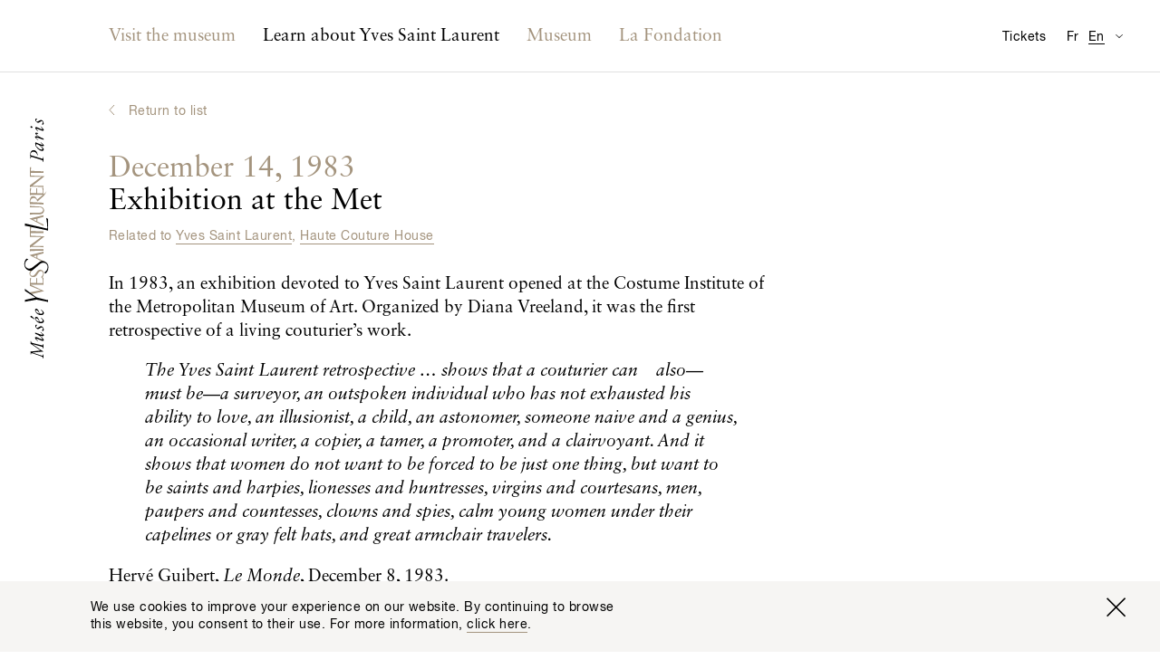

--- FILE ---
content_type: text/html; charset=utf-8
request_url: https://museeyslparis.com/en/biography/exposition-au-met?theme=theater_and_haute-couture-house_and_fashion
body_size: 8823
content:

<!DOCTYPE html>
<html xmlns="http://www.w3.org/1999/xhtml" lang="en" class="">

    
        <head>
            <link rel="stylesheet" href="https://museeyslparis.com/_assets/dist/css/main.min.css?v=4">
            <link rel="home" href="https://museeyslparis.com/en/">
                                                                                                <link rel="alternate" href="https://museeyslparis.com/biographie/exposition-au-met" hreflang="fr">
                                                                                                <link rel="alternate" href="https://museeyslparis.com/en/biography/exposition-au-met" hreflang="en">
            
            <meta charset="utf-8">
            <meta http-equiv="x-ua-compatible" content="ie=edge">
            <meta name="viewport" content="width=device-width, initial-scale=1">
            <meta name="mobile-web-app-capable" content="yes">
            <meta name="google-site-verification" content="J7A-4FFIOYPdZDVNWmnmzG054f9-IuNvi61wH4Of4fo" />
            <link rel="shortcut icon" type="image/x-icon" href="/favicon.ico">

                                                
                                        
                                        
                                        
            
	<!-- This site is optimized with the Sprout SEO plugin - https://sprout.barrelstrengthdesign.com/craft-plugins/seo -->
	<title>Exhibition at the Met - Musée Yves Saint Laurent Paris</title>
	<meta name="description" content="In 1983, an exhibition devoted to Yves Saint Laurent opened at the Costume Institute of the Metropolitan Museum of Art. Organized by Diana Vreeland, it was the ">
	<meta name="keywords" content="ysl,yves saint laurent,paris,mode,fashion,couture,musée,museum">
	<link rel="canonical" href="https://museeyslparis.com/en/biography/exposition-au-met">
	<meta property="og:type" content="website">
	<meta property="og:site_name" content="Musée Yves Saint Laurent Paris">
	<meta property="og:url" content="https://museeyslparis.com/en/biography/exposition-au-met">
	<meta property="og:title" content="Exhibition at the Met">
	<meta property="og:description" content="In 1983, an exhibition devoted to Yves Saint Laurent opened at the Costume Institute of the Metropolitan Museum of Art. Organized by Diana Vreeland, it was the ">
	<meta property="og:image" content="https://s3-eu-west-1.amazonaws.com/musee-ysl-paris/covers/_seoFacebook/DP1983-002-6EX35-2.jpg">
	<meta property="og:image:width" content="1200">
	<meta property="og:image:height" content="639">
	<meta property="og:locale" content="en">
	<meta name="twitter:card" content="summary">
	<meta name="twitter:site" content="@museeyslparis">
	<meta name="twitter:creator" content="@museeyslparis">
	<meta name="twitter:url" content="https://museeyslparis.com/en/biography/exposition-au-met">
	<meta name="twitter:title" content="Exhibition at the Met">
	<meta name="twitter:description" content="In 1983, an exhibition devoted to Yves Saint Laurent opened at the Costume Institute of the Metropolitan Museum of Art. Organized by Diana Vreeland, it was the ">
	<meta name="twitter:image" content="https://s3-eu-west-1.amazonaws.com/musee-ysl-paris/covers/_seo/DP1983-002-6EX35-2.jpg">
	<meta name="google-site-verification" property="google-site-verification" content="eOwLm09XZOwG6Mp2i9vjBUEE0kVzbUkVgeCswdqs9II">
		
<script type="application/ld+json">
{
    "@context": "http://schema.org/",
    "@type": "NGO",
    "name": "Mus\u00e9e Yves Saint Laurent Paris",
    "alternateName": "Mus\u00e9e YSL Paris",
    "description": "Le Mus\u00e9e Yves Saint Laurent Paris expose l\u2019\u0153uvre du couturier, \u00e0 travers un parcours r\u00e9trospectif et des expositions temporaires th\u00e9matiques.",
    "url": "https://museeyslparis.com/",
    "telephone": "+33 (0)1 44 31 64 00 ",
    "email": "&#109;&#97;&#105;&#108;&#116;&#111;&#58;&#99;&#111;&#110;&#116;&#97;&#99;&#116;&#64;&#109;&#117;&#115;&#101;&#101;&#121;&#115;&#108;&#112;&#97;&#114;&#105;&#115;&#46;&#99;&#111;&#109;",
    "image": {
        "@type": "ImageObject",
        "url": "https://s3-eu-west-1.amazonaws.com/musee-ysl-paris/covers/_seoFacebook/DP1983-002-6EX35-2.jpg",
        "height": 754,
        "width": 997
    },
    "contactPoint": [
        {
            "@type": "ContactPoint",
            "contactType": "reservations",
            "telephone": "+33 (0)1 44 31 64 00 "
        }
    ],
    "address": {
        "@type": "PostalAddress",
        "addressCountry": "FR",
        "addressLocality": "Paris",
        "postalCode": "75116",
        "streetAddress": "5 avenue Marceau "
    },
    "foundingDate": "2002-12-05T01:00:00+01:00",
    "sameAs": [
        "https://www.facebook.com/museeyslparis/",
        "https://twitter.com/museeyslparis",
        "https://www.instagram.com/museeyslparis/",
        "https://www.youtube.com/user/FondationPBYSL"
    ]
}
</script>
			
<script type="application/ld+json">
{
    "@context": "http://schema.org/",
    "@type": "Website",
    "name": "Mus\u00e9e Yves Saint Laurent Paris",
    "alternateName": "Mus\u00e9e YSL Paris",
    "description": "Le Mus\u00e9e Yves Saint Laurent Paris expose l\u2019\u0153uvre du couturier, \u00e0 travers un parcours r\u00e9trospectif et des expositions temporaires th\u00e9matiques.",
    "keywords": "ysl,yves saint laurent,paris,mode,fashion,couture,mus\u00e9e,museum",
    "url": "https://museeyslparis.com/",
    "image": {
        "@type": "ImageObject",
        "url": "https://s3-eu-west-1.amazonaws.com/musee-ysl-paris/covers/_seoFacebook/DP1983-002-6EX35-2.jpg",
        "height": 754,
        "width": 997
    },
    "author": {
        "@type": "NGO",
        "name": "Mus\u00e9e Yves Saint Laurent Paris",
        "alternateName": "Mus\u00e9e YSL Paris",
        "description": "Le Mus\u00e9e Yves Saint Laurent Paris expose l\u2019\u0153uvre du couturier, \u00e0 travers un parcours r\u00e9trospectif et des expositions temporaires th\u00e9matiques.",
        "url": "https://museeyslparis.com/",
        "telephone": "+33 (0)1 44 31 64 00 ",
        "email": "&#109;&#97;&#105;&#108;&#116;&#111;&#58;&#99;&#111;&#110;&#116;&#97;&#99;&#116;&#64;&#109;&#117;&#115;&#101;&#101;&#121;&#115;&#108;&#112;&#97;&#114;&#105;&#115;&#46;&#99;&#111;&#109;",
        "image": {
            "@type": "ImageObject",
            "url": "https://s3-eu-west-1.amazonaws.com/musee-ysl-paris/covers/_seoFacebook/DP1983-002-6EX35-2.jpg",
            "height": 754,
            "width": 997
        },
        "contactPoint": [
            {
                "@type": "ContactPoint",
                "contactType": "reservations",
                "telephone": "+33 (0)1 44 31 64 00 "
            }
        ],
        "address": {
            "@type": "PostalAddress",
            "addressCountry": "FR",
            "addressLocality": "Paris",
            "postalCode": "75116",
            "streetAddress": "5 avenue Marceau "
        },
        "foundingDate": "2002-12-05T01:00:00+01:00",
        "sameAs": [
            "https://www.facebook.com/museeyslparis/",
            "https://twitter.com/museeyslparis",
            "https://www.instagram.com/museeyslparis/",
            "https://www.youtube.com/user/FondationPBYSL"
        ]
    },
    "copyrightHolder": {
        "@type": "NGO",
        "name": "Mus\u00e9e Yves Saint Laurent Paris",
        "alternateName": "Mus\u00e9e YSL Paris",
        "description": "Le Mus\u00e9e Yves Saint Laurent Paris expose l\u2019\u0153uvre du couturier, \u00e0 travers un parcours r\u00e9trospectif et des expositions temporaires th\u00e9matiques.",
        "url": "https://museeyslparis.com/",
        "telephone": "+33 (0)1 44 31 64 00 ",
        "email": "&#109;&#97;&#105;&#108;&#116;&#111;&#58;&#99;&#111;&#110;&#116;&#97;&#99;&#116;&#64;&#109;&#117;&#115;&#101;&#101;&#121;&#115;&#108;&#112;&#97;&#114;&#105;&#115;&#46;&#99;&#111;&#109;",
        "image": {
            "@type": "ImageObject",
            "url": "https://s3-eu-west-1.amazonaws.com/musee-ysl-paris/covers/_seoFacebook/DP1983-002-6EX35-2.jpg",
            "height": 754,
            "width": 997
        },
        "contactPoint": [
            {
                "@type": "ContactPoint",
                "contactType": "reservations",
                "telephone": "+33 (0)1 44 31 64 00 "
            }
        ],
        "address": {
            "@type": "PostalAddress",
            "addressCountry": "FR",
            "addressLocality": "Paris",
            "postalCode": "75116",
            "streetAddress": "5 avenue Marceau "
        },
        "foundingDate": "2002-12-05T01:00:00+01:00",
        "sameAs": [
            "https://www.facebook.com/museeyslparis/",
            "https://twitter.com/museeyslparis",
            "https://www.instagram.com/museeyslparis/",
            "https://www.youtube.com/user/FondationPBYSL"
        ]
    },
    "creator": {
        "@type": "NGO",
        "name": "Mus\u00e9e Yves Saint Laurent Paris",
        "alternateName": "Mus\u00e9e YSL Paris",
        "description": "Le Mus\u00e9e Yves Saint Laurent Paris expose l\u2019\u0153uvre du couturier, \u00e0 travers un parcours r\u00e9trospectif et des expositions temporaires th\u00e9matiques.",
        "url": "https://museeyslparis.com/",
        "telephone": "+33 (0)1 44 31 64 00 ",
        "email": "&#109;&#97;&#105;&#108;&#116;&#111;&#58;&#99;&#111;&#110;&#116;&#97;&#99;&#116;&#64;&#109;&#117;&#115;&#101;&#101;&#121;&#115;&#108;&#112;&#97;&#114;&#105;&#115;&#46;&#99;&#111;&#109;",
        "image": {
            "@type": "ImageObject",
            "url": "https://s3-eu-west-1.amazonaws.com/musee-ysl-paris/covers/_seoFacebook/DP1983-002-6EX35-2.jpg",
            "height": 754,
            "width": 997
        },
        "contactPoint": [
            {
                "@type": "ContactPoint",
                "contactType": "reservations",
                "telephone": "+33 (0)1 44 31 64 00 "
            }
        ],
        "address": {
            "@type": "PostalAddress",
            "addressCountry": "FR",
            "addressLocality": "Paris",
            "postalCode": "75116",
            "streetAddress": "5 avenue Marceau "
        },
        "foundingDate": "2002-12-05T01:00:00+01:00",
        "sameAs": [
            "https://www.facebook.com/museeyslparis/",
            "https://twitter.com/museeyslparis",
            "https://www.instagram.com/museeyslparis/",
            "https://www.youtube.com/user/FondationPBYSL"
        ]
    },
    "sameAs": [
        "https://www.facebook.com/museeyslparis/",
        "https://twitter.com/museeyslparis",
        "https://www.instagram.com/museeyslparis/",
        "https://www.youtube.com/user/FondationPBYSL"
    ]
}
</script>
			
<script type="application/ld+json">
{
    "@context": "http://schema.org/",
    "@type": "Place",
    "name": "Mus\u00e9e Yves Saint Laurent Paris",
    "alternateName": "Mus\u00e9e YSL Paris",
    "description": "Le Mus\u00e9e Yves Saint Laurent Paris expose l\u2019\u0153uvre du couturier, \u00e0 travers un parcours r\u00e9trospectif et des expositions temporaires th\u00e9matiques.",
    "url": "https://museeyslparis.com/",
    "image": {
        "@type": "ImageObject",
        "url": "https://s3-eu-west-1.amazonaws.com/musee-ysl-paris/covers/_seoFacebook/DP1983-002-6EX35-2.jpg",
        "height": 754,
        "width": 997
    },
    "telephone": "+33 (0)1 44 31 64 00 ",
    "address": {
        "@type": "PostalAddress",
        "addressCountry": "FR",
        "addressLocality": "Paris",
        "postalCode": "75116",
        "streetAddress": "5 avenue Marceau "
    },
    "geo": {
        "@type": "GeoCoordinates",
        "latitude": "48.865602",
        "longitude": "2.2992643"
    },
    "sameAs": [
        "https://www.facebook.com/museeyslparis/",
        "https://twitter.com/museeyslparis",
        "https://www.instagram.com/museeyslparis/",
        "https://www.youtube.com/user/FondationPBYSL"
    ]
}
</script>
	
                                    <meta name="theme-color" content="#ffffff">

            <script async>document.getElementsByTagName('html')[0].className += ' js';</script>
            <script src="https://code.jquery.com/jquery-3.2.1.min.js" integrity="sha256-hwg4gsxgFZhOsEEamdOYGBf13FyQuiTwlAQgxVSNgt4=" crossorigin="anonymous"></script>
            <script defer>window.jQuery || document.write('<script src="https://museeyslparis.com/_assets/dist/js/lib/jquery-3.2.1.min.js"><\/script>')</script>
            <script defer src="https://museeyslparis.com/_assets/dist/js/lib/polyfill.min.js"></script>
            <script defer src="https://museeyslparis.com/_assets/dist/js/lib/picturefill.js"></script>
            <script src="https://cdnjs.cloudflare.com/ajax/libs/fetch/2.0.3/fetch.min.js"></script>
            <script defer src="https://museeyslparis.com/_assets/dist/js/lib/svg4everybody.js"></script>
            <script defer src="https://museeyslparis.com/_assets/dist/js/main.min.js?v=4"></script>
            <!-- Google Tag Manager -->
            <script>(function(w,d,s,l,i){w[l]=w[l]||[];w[l].push({'gtm.start':
            new Date().getTime(),event:'gtm.js'});var f=d.getElementsByTagName(s)[0],
            j=d.createElement(s),dl=l!='dataLayer'?'&l='+l:'';j.async=true;j.src=
            'https://www.googletagmanager.com/gtm.js?id='+i+dl;f.parentNode.insertBefore(j,f);
            })(window,document,'script','dataLayer','GTM-KVBB788');</script>
            <!-- End Google Tag Manager -->
            <script>
                window.ga=function(){ga.q.push(arguments)};ga.q=[];ga.l=+new Date;
                ga('create','UA-106412230-1','auto');ga('send','pageview')
            </script>
            <script>
                !function(f,b,e,v,n,t,s)
                {if(f.fbq)return;n=f.fbq=function(){n.callMethod?
                n.callMethod.apply(n,arguments):n.queue.push(arguments)};
                if(!f._fbq)f._fbq=n;n.push=n;n.loaded=!0;n.version='2.0';
                n.queue=[];t=b.createElement(e);t.async=!0;
                t.src=v;s=b.getElementsByTagName(e)[0];
                s.parentNode.insertBefore(t,s)}(window,document,'script',
                'https://connect.facebook.net/en_US/fbevents.js');
                fbq('init', '139280023339570');
                fbq('track', 'PageView');
            </script>
            <noscript>
                <img height="1" width="1" src="https://www.facebook.com/tr?id=139280023339570&ev=PageView&noscript=1"/>
            </noscript>
            <script async defer src="https://www.google-analytics.com/analytics.js"></script>
        </head>

        <body class="">

                                                
                        
            <!-- Google Tag Manager (noscript) -->
            <noscript><iframe src="https://www.googletagmanager.com/ns.html?id=GTM-KVBB788"
            height="0" width="0" style="display:none;visibility:hidden"></iframe></noscript>
            <!-- End Google Tag Manager (noscript) -->

            <a href="#main" class="o-btn o-btn--skip">Accéder au contenu principal</a>

                            <div class="c-top-bar" id="js-top-bar">
                    <div class="l-container" id="js-top-bar__container">
                        <a class="c-top-bar__logo-link" href="https://museeyslparis.com/en/">
                            <svg class="o-site-logo c-top-bar__logo" role="img" title="Musée Yves Saint Laurent Paris logo">
                                <use xmlns:xlink="http://www.w3.org/1999/xlink" xlink:href="/_assets/dist/img/sprite.svg#logo-musee-yves-saint-laurent-paris"/>
                            </svg>
                        </a>
                    </div>
                </div>
            
                            <header class="c-site-header" role="banner" id="js-site-header" data-toggle-label="Switch Navigation Display">
    <div class="l-container">

        <nav class="o-lang-switcher c-site-header__lang-switcher">
            <h2 class="u-screenreader-only">Available translation for this page</h2>
            <ul class="o-lang-switcher__list">
                                                                                                                                            <li class="o-lang-switcher__item js-lang-switcher__item">
                        <a class="o-lang-switcher__link js-lang-switcher__link" href="https://museeyslparis.com/biographie/exposition-au-met" hreflang="fr" lang="fr"><abbr title="Français">Fr</abbr></a>
                    </li>
                                                                                                                                            <li class="o-lang-switcher__item is-set js-lang-switcher__item">
                        <a class="o-lang-switcher__link js-lang-switcher__link" href="https://museeyslparis.com/en/biography/exposition-au-met" hreflang="en" lang="en"><abbr title="English">En</abbr></a>
                    </li>
                           </ul>
        </nav>

                        
                
        
        <nav class="c-nav is-not-homepage" id="js-nav">
            <h2 class="u-screenreader-only">Main navigation</h2>
            <ol class="o-list o-list--no-indent c-nav__list" id="js-nav__list">
                                    <li class="c-nav__entry-group js-nav__entry-group ">
                        <section>
                            <a class="c-nav__entry-group-link   js-nav__entry-group-link" href="">
                                                                    <h2 class="c-nav__group-label c-nav__group-label--full">Visit the museum</h2>
                                    <span class="c-nav__group-label c-nav__group-label--short">Visit us</span>
                                                            </a>
                            <div class="c-nav__panel c-nav__panel--w-content js-nav__panel ">
                                <div class="c-nav__panel-wrapper">
                                    <ul class="o-list o-list--no-indent c-nav__sub-list">
                                                                                                                                                                                                                                    <li class="c-nav__sub-entry js-nav__sub-entry" data-nav-item-section-handle="programPage" data-section-handle="biographies">
                                                    <a class="c-nav__sub-entry-link  js-nav__sub-entry-link" href="https://museeyslparis.com/en/program" ><span>What&#039;s on?</span></a>
                                                </li>
                                                                                                                                                                                                                                                                                                </ul>

                                                                            
                                        <aside class="c-nav__featured-content">
                                                


    <div class="c-nav-feature">
                    <div class="c-nav-feature__img">
                    
 


        
                
                    
                                
        
                    
                
        
            
        
                                                        
            
                            
                                        
                    
                    
                
                                                                                                            


    
        
            
                                <noscript>
                                            <img class="o-image
                            "
                            src="https://s3-eu-west-1.amazonaws.com/musee-ysl-paris/images/_ratio3x2_crop_1/myslp.jpg"
                            alt="">
                                    </noscript>

                                    <img class="o-image--landscape js-lazyload-max-width o-image lazyload js-animated-lazyload" data-width="300" data-height="200" data-src="https://s3-eu-west-1.amazonaws.com/musee-ysl-paris/images/_ratio3x2_crop_1/myslp.jpg" data-srcset="https://s3-eu-west-1.amazonaws.com/musee-ysl-paris/images/_ratio3x2_crop_2/myslp.jpg 600w, https://s3-eu-west-1.amazonaws.com/musee-ysl-paris/images/_ratio3x2_crop_1/myslp.jpg 300w" data-sizes="auto" data-aspectratio="300/200" data-max-width="300" class="o-image--landscape js-lazyload-max-width o-image lazyload js-animated-lazyload"  />
                
            
            
                
                
            
        
    

            </div>

            <div class="c-nav-feature__text">
                <h3 class="c-nav-feature__title o-title o-title--body c-nav-feature__title--body">
                                                                                                                                                                    
                                                
                                                                The museum is closed today.
                </h3>
                <div class="c-nav-feature__body ">
                    <span><address>5, avenue Marceau<br>75116 Paris, France</address><a class="u-link--arrowed u-mt-tiny" href="https://www.google.fr/maps/place/5+Avenue+Marceau,+75116+Paris/@48.865602,2.2970756,17z/data=!3m1!4b1!4m5!3m4!1s0x47e66fe791508c1b:0xf59fb1cbe8a0bb5a!8m2!3d48.865602!4d2.2992643" target="_blank" rel="noopener">Plan my journey</a></span>
                </div>
            </div>
            </div>

                                        </aside>
                                    
                                </div>
                            </div>
                        </section>
                    </li>
                                    <li class="c-nav__entry-group js-nav__entry-group ">
                        <section>
                            <a class="c-nav__entry-group-link c-nav__entry-group-link--active  js-nav__entry-group-link" href="https://museeyslparis.com/en/biography">
                                                                    <h2 class="c-nav__group-label c-nav__group-label--full">Learn about Yves Saint Laurent</h2>
                                    <span class="c-nav__group-label c-nav__group-label--short">Learn about Yves Saint Laurent</span>
                                                            </a>
                            <div class="c-nav__panel  js-nav__panel ">
                                <div class="c-nav__panel-wrapper">
                                    <ul class="o-list o-list--no-indent c-nav__sub-list">
                                                                                                                                                                                                                                    <li class="c-nav__sub-entry js-nav__sub-entry" data-nav-item-section-handle="biographyPage" data-section-handle="biographies">
                                                    <a class="c-nav__sub-entry-link c-nav__sub-entry-link--active js-nav__sub-entry-link" href="https://museeyslparis.com/en/biography" ><span>Interactive Biographies</span></a>
                                                </li>
                                                                                                                                                                                                                                                                                <li class="c-nav__sub-entry js-nav__sub-entry" data-nav-item-section-handle="storiesPage" data-section-handle="biographies">
                                                    <a class="c-nav__sub-entry-link  js-nav__sub-entry-link" href="https://museeyslparis.com/en/stories" ><span>Chronicles</span></a>
                                                </li>
                                                                                                                                                                                                                                                                                <li class="c-nav__sub-entry js-nav__sub-entry" data-nav-item-section-handle="" data-section-handle="biographies">
                                                    <a class="c-nav__sub-entry-link  js-nav__sub-entry-link" href="http://collection.museeyslparis.com/ws/collection" ><span>Online Collection</span></a>
                                                </li>
                                                                                                                        </ul>

                                    
                                </div>
                            </div>
                        </section>
                    </li>
                                    <li class="c-nav__entry-group js-nav__entry-group c-nav__entry-group--low-priority js-nav__entry-group--low-priority">
                        <section>
                            <a class="c-nav__entry-group-link  c-nav__entry-group-link--low-priority js-nav__entry-group-link--low-priority js-nav__entry-group-link" href="https://museeyslparis.com/en/museum">
                                                                    <h2 class="c-nav__group-label">Museum</h2>
                                                            </a>
                            <div class="c-nav__panel c-nav__panel--w-content js-nav__panel c-nav__panel--low-priority">
                                <div class="c-nav__panel-wrapper">
                                    <ul class="o-list o-list--no-indent c-nav__sub-list">
                                                                                                                                                                                                                                    <li class="c-nav__sub-entry js-nav__sub-entry" data-nav-item-section-handle="museumPage" data-section-handle="biographies">
                                                    <a class="c-nav__sub-entry-link  js-nav__sub-entry-link" href="https://museeyslparis.com/en/museum" ><span>Musée Yves Saint Laurent Paris</span></a>
                                                </li>
                                                                                                                                                                                                                                                                                <li class="c-nav__sub-entry js-nav__sub-entry" data-nav-item-section-handle="internationalExhibitionsPage" data-section-handle="biographies">
                                                    <a class="c-nav__sub-entry-link  js-nav__sub-entry-link" href="https://museeyslparis.com/en/international-exhibitions" ><span>External Exhibitions</span></a>
                                                </li>
                                                                                                                                                                                                                                                                                                                                                                    <li class="c-nav__sub-entry js-nav__sub-entry" data-nav-item-section-handle="rentASpacePage" data-section-handle="biographies">
                                                    <a class="c-nav__sub-entry-link  js-nav__sub-entry-link" href="https://museeyslparis.com/en/rent-a-space" ><span>Venue Rental</span></a>
                                                </li>
                                                                                                                        </ul>

                                                                            
                                        <aside class="c-nav__featured-content">
                                                


    <div class="c-nav-feature">
                    <div class="c-nav-feature__img">
                    
 


        
                
                    
                                
        
                    
                
        
            
        
                                                        
            
                            
                                        
                    
                    
                
                                                                                                            


    
        
            
                                <noscript>
                                            <img class="o-image
                            "
                            src="https://s3-eu-west-1.amazonaws.com/musee-ysl-paris/images/_ratio3x2_crop_1/museeyslmarrakech.jpg"
                            alt="">
                                    </noscript>

                                    <img class="o-image--landscape js-lazyload-max-width o-image lazyload js-animated-lazyload" data-width="300" data-height="200" data-src="https://s3-eu-west-1.amazonaws.com/musee-ysl-paris/images/_ratio3x2_crop_1/museeyslmarrakech.jpg" data-srcset="https://s3-eu-west-1.amazonaws.com/musee-ysl-paris/images/_ratio3x2_crop_2/museeyslmarrakech.jpg 600w, https://s3-eu-west-1.amazonaws.com/musee-ysl-paris/images/_ratio3x2_crop_1/museeyslmarrakech.jpg 300w" data-sizes="auto" data-aspectratio="300/200" data-max-width="300" class="o-image--landscape js-lazyload-max-width o-image lazyload js-animated-lazyload"  />
                
            
            
                
                
            
        
    

            </div>

            <div class="c-nav-feature__text">
                <h3 class="c-nav-feature__title o-title o-title--label u-text-primary c-nav-feature__title--underline">
                                        Musée Yves Saint Laurent Marrakech
                </h3>
                <div class="c-nav-feature__body o-title u-mt-small c-nav-feature__body--title">
                    <span>Discover the other museum devoted to Yves Saint Laurent in the city he loved so dearly.<a class="u-link--arrowed u-mt-small" href="http://www.museeyslmarrakech.com/en/" target="_blank" rel="noopener">Visit the website</a></span>
                </div>
            </div>
            </div>

                                        </aside>
                                    
                                </div>
                            </div>
                        </section>
                    </li>
                                    <li class="c-nav__entry-group js-nav__entry-group c-nav__entry-group--low-priority js-nav__entry-group--low-priority">
                        <section>
                            <a class="c-nav__entry-group-link  c-nav__entry-group-link--low-priority js-nav__entry-group-link--low-priority js-nav__entry-group-link" href="https://museeyslparis.com/en/foundation">
                                                                    <h2 class="c-nav__group-label">La Fondation</h2>
                                                            </a>
                            <div class="c-nav__panel  js-nav__panel c-nav__panel--low-priority">
                                <div class="c-nav__panel-wrapper">
                                    <ul class="o-list o-list--no-indent c-nav__sub-list">
                                                                                                                                                                                                                                    <li class="c-nav__sub-entry js-nav__sub-entry" data-nav-item-section-handle="foundationPage" data-section-handle="biographies">
                                                    <a class="c-nav__sub-entry-link  js-nav__sub-entry-link" href="https://museeyslparis.com/en/foundation" ><span>Fondation Pierre Bergé - Yves Saint Laurent</span></a>
                                                </li>
                                                                                                                                                                                                                                                                                <li class="c-nav__sub-entry js-nav__sub-entry" data-nav-item-section-handle="conservationPage" data-section-handle="biographies">
                                                    <a class="c-nav__sub-entry-link  js-nav__sub-entry-link" href="https://museeyslparis.com/en/conservation" ><span>Conservation</span></a>
                                                </li>
                                                                                                                                                                                                                                                                                <li class="c-nav__sub-entry js-nav__sub-entry" data-nav-item-section-handle="exhibitionsArchivePage" data-section-handle="biographies">
                                                    <a class="c-nav__sub-entry-link  js-nav__sub-entry-link" href="https://museeyslparis.com/en/exhibitions-foundation" ><span>Past exhibitions at the Fondation (2004 - 2016)</span></a>
                                                </li>
                                                                                                                                                                                                                                                                                <li class="c-nav__sub-entry js-nav__sub-entry" data-nav-item-section-handle="patronagePage" data-section-handle="biographies">
                                                    <a class="c-nav__sub-entry-link  js-nav__sub-entry-link" href="https://museeyslparis.com/en/patronage" ><span>Patronage</span></a>
                                                </li>
                                                                                                                                                                                                                                                                                <li class="c-nav__sub-entry js-nav__sub-entry" data-nav-item-section-handle="authenticationPage" data-section-handle="biographies">
                                                    <a class="c-nav__sub-entry-link  js-nav__sub-entry-link" href="https://museeyslparis.com/en/authentication" ><span>Yves Saint Laurent - Authentification</span></a>
                                                </li>
                                                                                                                        </ul>

                                    
                                </div>
                            </div>
                        </section>
                    </li>
                            </ol>
        </nav>

        <a class="c-site-header__tickets" href="">Tickets</a>

        <nav class="o-dropdown c-site-header__practical" id="js-practical-info" role="dialog" aria-labelledby="pi-dropdown-title">
            <h2 class="u-screenreader-only" id="pi-dropdown-title">Visitor Information</h2>
            <button class="c-site-header__practical-toggle" aria-label="Switch Translation Display for Visitor Information Page" type="button" id="js-practical-info__toggle"></button>
            <ul class="o-dropdown__list"id="js-practical-info__dropdown">
                                                    <li class="o-dropdown__item">
                        <a class="o-dropdown__link" href="?localized=zh" hreflang="zh" lang="zh">实用信息</a>
                    </li>
                                    <li class="o-dropdown__item">
                        <a class="o-dropdown__link" href="?localized=ja" hreflang="ja" lang="ja">来館のご案内</a>
                    </li>
                                    <li class="o-dropdown__item">
                        <a class="o-dropdown__link" href="?localized=es" hreflang="es" lang="es">Información práctica</a>
                    </li>
                                    <li class="o-dropdown__item">
                        <a class="o-dropdown__link" href="?localized=it" hreflang="it" lang="it">Informazioni pratiche</a>
                    </li>
                                    <li class="o-dropdown__item">
                        <a class="o-dropdown__link" href="?localized=de" hreflang="de" lang="de">Praktische Informationen</a>
                    </li>
                                    <li class="o-dropdown__item">
                        <a class="o-dropdown__link" href="?localized=en" hreflang="en" lang="en">Visitor Information</a>
                    </li>
                            </ul>
        </nav>

    </div>

</header>
            
                                        <a href="https://museeyslparis.com/en/">
                    <svg class="o-site-logo" role="img" title="Musée Yves Saint Laurent Paris logo">
                        <use class="o-site-logo__gold" xmlns:xlink="http://www.w3.org/1999/xlink" xlink:href="/_assets/dist/img/sprite.svg#logo-musee-yves-saint-laurent-paris-gold"/>
                        <use class="o-site-logo__black" xmlns:xlink="http://www.w3.org/1999/xlink" xlink:href="/_assets/dist/img/sprite.svg#logo-musee-yves-saint-laurent-paris-black"/>
                    </svg>
                </a>
            
                                        <div class="o-viewport " id="js-viewport">

                    <div class="o-viewport__scrollable " id="js-viewport__scrollable">
                        <div class="o-viewport__content" id="js-viewport__content">
                            
                            
    <main id="main" role="main" class="l-container js-bio-single">

                            <div class="o-breadcrumb">
                <a class="o-back-link o-title o-title--label u-text-primary" href="https://museeyslparis.com/en/biography" id="jsBackLink">
                    Return to list
                </a>
            </div>
                <article>
            <div class="l-grid">
                <header class="l-grid__item o-section u-width-8_l u-width-6_xl">
                                            <div>
                            <h1 class="o-title o-title--main" tabIndex="0">
                                <span class="o-title o-title--main u-text-primary">December 14, 1983</span><br>
                                Exhibition at the Met
                            </h1>
                                                            <p class="o-title o-title--label o-section__link u-text-primary">
                                    Related to
                                                                            <a class="u-text-underline" href="https://museeyslparis.com/en/biography?theme=yves-saint-laurent">Yves Saint Laurent</a>,                                                                             <a class="u-text-underline" href="https://museeyslparis.com/en/biography?theme=haute-couture-house">Haute Couture House</a>                                                                    </p>
                            
                            <div class="sc-rich-text">
                                <p>In 1983, an exhibition devoted to Yves Saint Laurent opened at the Costume Institute of the Metropolitan Museum of Art. Organized by Diana Vreeland, it was the first retrospective of a living couturier’s work.
  
  
</p>
<blockquote><em>The Yves Saint Laurent retrospective … shows that a couturier can    also—must be—a surveyor, an outspoken individual who has not exhausted his ability to love, an illusionist, a child, an astonomer, someone naive and a genius, an occasional writer, a copier, a tamer, a promoter, and a clairvoyant. And it shows that women do not want to be forced to be just one thing, but want to be saints and harpies, lionesses and huntresses, virgins and courtesans, men, paupers and countesses, clowns and spies, calm young women under their capelines or gray felt hats, and great armchair travelers.</em>
</blockquote>
<p>Hervé Guibert, <em>Le Monde</em>, December 8, 1983.
  
  
</p>
<p>Following this first retrospective, many exhibitions devoted to Yves Saint Laurent have been organized throughout the world, in such places as Beijing, Paris, Moscow, Saint Petersburg, Sydney, Tokyo, and Marseille.
  </p>                             </div>
                        </div>
                                    </header>
            </div>

                        
                            <section class="o-section">
                    <h2 class="u-screenreader-only">Galerie</h2>
                        


        <div class="c-gallery js-gallery-slider js-masonry ">
        <div class="js-masonry__wrapper is-croppable l-grid l-grid--clear-2 l-grid--clear-3_m l-grid--clear-4_l l-grid--clear-5_xl l-grid--clear-6_wide" data-readmore="Show all" data-close="Close" data-maxheight='{ "main": 300, "s": 500, "m": 700, "l": 900 }'>
                                                
                                             <!-- Landscape -->
                                                    <div class="c-gallery__item js-masonry__item l-grid__item u-width-6 u-width-4_l  u-width-3_xl  u-width-2_wide   u-width-12_m u-width-6_l u-width-4_xl ">
                    <div class="js-gallery-item">
                            
 
                

        
                
                    
                                                                                    
        
                    
                
        
            
        
            
        
            
        
                                                                                                
            
                            
                                        
                    
                    
                
                                                                                                                        


            <a class="js-lightbox" href="https://s3-eu-west-1.amazonaws.com/musee-ysl-paris/images/_max_res/NUM_11337.jpg" data-caption="Yves Saint Laurent at the press conference for his first retrospective 25 Years of Design, Metropolitan Museum, New York, December 1983. Photograph by Roxanne Lowit.">
    
                    <figure class="">
        
            
                                <noscript>
                                            <img class="o-image
                            "
                            src="https://s3-eu-west-1.amazonaws.com/musee-ysl-paris/images/_gallery_1/NUM_11337.jpg"
                            alt="Yves Saint Laurent at the press conference for his first retrospective 25 Years of Design, Metropolitan Museum, New York, December 1983. Photograph by Roxanne Lowit., © Roxanne Lowit">
                                    </noscript>

                                    <img class="o-image--landscape js-lazyload-max-width o-image lazyload js-animated-lazyload" data-width="250" data-height="171" alt="Yves Saint Laurent at the press conference for his first retrospective 25 Years of Design, Metropolitan Museum, New York, December 1983. Photograph by Roxanne Lowit., © Roxanne Lowit" data-src="https://s3-eu-west-1.amazonaws.com/musee-ysl-paris/images/_gallery_1/NUM_11337.jpg" data-srcset="https://s3-eu-west-1.amazonaws.com/musee-ysl-paris/images/_gallery_4/NUM_11337.jpg 1000w, https://s3-eu-west-1.amazonaws.com/musee-ysl-paris/images/_gallery_3/NUM_11337.jpg 750w, https://s3-eu-west-1.amazonaws.com/musee-ysl-paris/images/_gallery_2/NUM_11337.jpg 500w, https://s3-eu-west-1.amazonaws.com/musee-ysl-paris/images/_gallery_1/NUM_11337.jpg 250w" data-sizes="auto" data-aspectratio="250/171" data-max-width="250" class="o-image--landscape js-lazyload-max-width o-image lazyload js-animated-lazyload"  data-index=0 />
                
            
            
                                    <figcaption class="o-caption">
                        Yves Saint Laurent at the press conference for his first retrospective 25 Years of Design, Metropolitan Museum, New York, December 1983. Photograph by Roxanne Lowit.
                    </figcaption>
                
                                    <footer class="o-caption o-caption--copyright">
                        <small>© Roxanne Lowit</small>
                    </footer>
                
            
                    </figure>
        
            </a>
    

                    </div>
                </div>
                                                
                                             <!-- Portrait -->
                                                    <div class="c-gallery__item js-masonry__item l-grid__item u-width-6 u-width-4_l  u-width-3_xl  u-width-2_wide   u-width-6_m u-width-6_l u-width-4_xl ">
                    <div class="js-gallery-item">
                            
 
                

        
                
                    
                                                                                    
        
                    
                
        
            
        
            
        
            
        
                                                                                                
            
                            
                                        
                    
                    
                
                                                                                                                        


            <a class="js-lightbox" href="https://s3-eu-west-1.amazonaws.com/musee-ysl-paris/images/_max_res/NUM_11136.jpg" data-caption="Pierre Bergé in the boutique for the exhibition devoted to Yves Saint Laurent, Metropolitan Museum, New York, December 1983. Photograph by Roxanne Lowit.">
    
                    <figure class="">
        
            
                                <noscript>
                                            <img class="o-image
                            "
                            src="https://s3-eu-west-1.amazonaws.com/musee-ysl-paris/images/_gallery_1/NUM_11136.jpg"
                            alt="Pierre Bergé in the boutique for the exhibition devoted to Yves Saint Laurent, Metropolitan Museum, New York, December 1983. Photograph by Roxanne Lowit., © Roxanne Lowit">
                                    </noscript>

                                    <img class="o-image--portrait js-lazyload-max-width o-image lazyload js-animated-lazyload" data-width="250" data-height="312" alt="Pierre Bergé in the boutique for the exhibition devoted to Yves Saint Laurent, Metropolitan Museum, New York, December 1983. Photograph by Roxanne Lowit., © Roxanne Lowit" data-src="https://s3-eu-west-1.amazonaws.com/musee-ysl-paris/images/_gallery_1/NUM_11136.jpg" data-srcset="https://s3-eu-west-1.amazonaws.com/musee-ysl-paris/images/_gallery_4/NUM_11136.jpg 1000w, https://s3-eu-west-1.amazonaws.com/musee-ysl-paris/images/_gallery_3/NUM_11136.jpg 750w, https://s3-eu-west-1.amazonaws.com/musee-ysl-paris/images/_gallery_2/NUM_11136.jpg 500w, https://s3-eu-west-1.amazonaws.com/musee-ysl-paris/images/_gallery_1/NUM_11136.jpg 250w" data-sizes="auto" data-aspectratio="250/312" data-max-width="250" class="o-image--portrait js-lazyload-max-width o-image lazyload js-animated-lazyload"  data-index=1 />
                
            
            
                                    <figcaption class="o-caption">
                        Pierre Bergé in the boutique for the exhibition devoted to Yves Saint Laurent, Metropolitan Museum, New York, December 1983. Photograph by Roxanne Lowit.
                    </figcaption>
                
                                    <footer class="o-caption o-caption--copyright">
                        <small>© Roxanne Lowit</small>
                    </footer>
                
            
                    </figure>
        
            </a>
    

                    </div>
                </div>
                                                
                                             <!-- Portrait -->
                                                    <div class="c-gallery__item js-masonry__item l-grid__item u-width-6 u-width-4_l  u-width-3_xl  u-width-2_wide   u-width-6_m u-width-6_l u-width-4_xl ">
                    <div class="js-gallery-item">
                            
 
                

        
                
                    
                                                                                    
        
                    
                
        
            
        
            
        
            
        
                                                                                                
            
                            
                                        
                    
                    
                
                                                                                                                        


            <a class="js-lightbox" href="https://s3-eu-west-1.amazonaws.com/musee-ysl-paris/images/_max_res/DP1983-002-6EX35.jpg" data-caption="Yves Saint Laurent outside the Metropolitan Museum of New York on the occasion of his first retrospective 25 Years of Design, New York, December 1983.">
    
                    <figure class="">
        
            
                                <noscript>
                                            <img class="o-image
                            "
                            src="https://s3-eu-west-1.amazonaws.com/musee-ysl-paris/images/_gallery_1/DP1983-002-6EX35.jpg"
                            alt="Yves Saint Laurent outside the Metropolitan Museum of New York on the occasion of his first retrospective 25 Years of Design, New York, December 1983., © Droits Réservés">
                                    </noscript>

                                    <img class="o-image--portrait js-lazyload-max-width o-image lazyload js-animated-lazyload" data-width="250" data-height="380" alt="Yves Saint Laurent outside the Metropolitan Museum of New York on the occasion of his first retrospective 25 Years of Design, New York, December 1983., © Droits Réservés" data-src="https://s3-eu-west-1.amazonaws.com/musee-ysl-paris/images/_gallery_1/DP1983-002-6EX35.jpg" data-srcset="https://s3-eu-west-1.amazonaws.com/musee-ysl-paris/images/_gallery_4/DP1983-002-6EX35.jpg 1000w, https://s3-eu-west-1.amazonaws.com/musee-ysl-paris/images/_gallery_3/DP1983-002-6EX35.jpg 750w, https://s3-eu-west-1.amazonaws.com/musee-ysl-paris/images/_gallery_2/DP1983-002-6EX35.jpg 500w, https://s3-eu-west-1.amazonaws.com/musee-ysl-paris/images/_gallery_1/DP1983-002-6EX35.jpg 250w" data-sizes="auto" data-aspectratio="250/380" data-max-width="250" class="o-image--portrait js-lazyload-max-width o-image lazyload js-animated-lazyload"  data-index=2 />
                
            
            
                                    <figcaption class="o-caption">
                        Yves Saint Laurent outside the Metropolitan Museum of New York on the occasion of his first retrospective 25 Years of Design, New York, December 1983.
                    </figcaption>
                
                                    <footer class="o-caption o-caption--copyright">
                        <small>© Droits Réservés</small>
                    </footer>
                
            
                    </figure>
        
            </a>
    

                    </div>
                </div>
                                                
                                             <!-- Portrait -->
                                                    <div class="c-gallery__item js-masonry__item l-grid__item u-width-6 u-width-4_l  u-width-3_xl  u-width-2_wide   u-width-6_m u-width-6_l u-width-4_xl ">
                    <div class="js-gallery-item">
                            
 
                

        
                
                    
                                                                                    
        
                    
                
        
            
        
            
        
            
        
                                                                                                
            
                            
                                        
                    
                    
                
                                                                                                                        


            <a class="js-lightbox" href="https://s3-eu-west-1.amazonaws.com/musee-ysl-paris/images/_max_res/DP1983-002-2EX34.jpg" data-caption="Yves Saint Laurent outside the Metropolitan Museum of New York on the occasion of his first retrospective 25 Years of Design, New York, December 1983.">
    
                    <figure class="">
        
            
                                <noscript>
                                            <img class="o-image
                            "
                            src="https://s3-eu-west-1.amazonaws.com/musee-ysl-paris/images/_gallery_1/DP1983-002-2EX34.jpg"
                            alt="Yves Saint Laurent outside the Metropolitan Museum of New York on the occasion of his first retrospective 25 Years of Design, New York, December 1983., © Droits Réservés">
                                    </noscript>

                                    <img class="o-image--portrait js-lazyload-max-width o-image lazyload js-animated-lazyload" data-width="250" data-height="376" alt="Yves Saint Laurent outside the Metropolitan Museum of New York on the occasion of his first retrospective 25 Years of Design, New York, December 1983., © Droits Réservés" data-src="https://s3-eu-west-1.amazonaws.com/musee-ysl-paris/images/_gallery_1/DP1983-002-2EX34.jpg" data-srcset="https://s3-eu-west-1.amazonaws.com/musee-ysl-paris/images/_gallery_4/DP1983-002-2EX34.jpg 1000w, https://s3-eu-west-1.amazonaws.com/musee-ysl-paris/images/_gallery_3/DP1983-002-2EX34.jpg 750w, https://s3-eu-west-1.amazonaws.com/musee-ysl-paris/images/_gallery_2/DP1983-002-2EX34.jpg 500w, https://s3-eu-west-1.amazonaws.com/musee-ysl-paris/images/_gallery_1/DP1983-002-2EX34.jpg 250w" data-sizes="auto" data-aspectratio="250/376" data-max-width="250" class="o-image--portrait js-lazyload-max-width o-image lazyload js-animated-lazyload"  data-index=3 />
                
            
            
                                    <figcaption class="o-caption">
                        Yves Saint Laurent outside the Metropolitan Museum of New York on the occasion of his first retrospective 25 Years of Design, New York, December 1983.
                    </figcaption>
                
                                    <footer class="o-caption o-caption--copyright">
                        <small>© Droits Réservés</small>
                    </footer>
                
            
                    </figure>
        
            </a>
    

                    </div>
                </div>
                                                
                                             <!-- Portrait -->
                                                    <div class="c-gallery__item js-masonry__item l-grid__item u-width-6 u-width-4_l  u-width-3_xl  u-width-2_wide   u-width-6_m u-width-6_l u-width-4_xl ">
                    <div class="js-gallery-item">
                            
 
                

        
                
                    
                                                                                    
        
                    
                
        
            
        
            
        
            
        
                                                                                                
            
                            
                                        
                    
                    
                
                                                                                                                        


            <a class="js-lightbox" href="https://s3-eu-west-1.amazonaws.com/musee-ysl-paris/images/_max_res/DP1985-001-1EX40.jpg" data-caption="Yves Saint Laurent in front of the poster for his retrospective at the Palais des Beaux-Arts, Beijing, 1986.">
    
                    <figure class="">
        
            
                                <noscript>
                                            <img class="o-image
                            "
                            src="https://s3-eu-west-1.amazonaws.com/musee-ysl-paris/images/_gallery_1/DP1985-001-1EX40.jpg"
                            alt="Yves Saint Laurent in front of the poster for his retrospective at the Palais des Beaux-Arts, Beijing, 1986., © Droits Réservés">
                                    </noscript>

                                    <img class="o-image--portrait js-lazyload-max-width o-image lazyload js-animated-lazyload" data-width="250" data-height="375" alt="Yves Saint Laurent in front of the poster for his retrospective at the Palais des Beaux-Arts, Beijing, 1986., © Droits Réservés" data-src="https://s3-eu-west-1.amazonaws.com/musee-ysl-paris/images/_gallery_1/DP1985-001-1EX40.jpg" data-srcset="https://s3-eu-west-1.amazonaws.com/musee-ysl-paris/images/_gallery_4/DP1985-001-1EX40.jpg 1000w, https://s3-eu-west-1.amazonaws.com/musee-ysl-paris/images/_gallery_3/DP1985-001-1EX40.jpg 750w, https://s3-eu-west-1.amazonaws.com/musee-ysl-paris/images/_gallery_2/DP1985-001-1EX40.jpg 500w, https://s3-eu-west-1.amazonaws.com/musee-ysl-paris/images/_gallery_1/DP1985-001-1EX40.jpg 250w" data-sizes="auto" data-aspectratio="250/375" data-max-width="250" class="o-image--portrait js-lazyload-max-width o-image lazyload js-animated-lazyload"  data-index=4 />
                
            
            
                                    <figcaption class="o-caption">
                        Yves Saint Laurent in front of the poster for his retrospective at the Palais des Beaux-Arts, Beijing, 1986.
                    </figcaption>
                
                                    <footer class="o-caption o-caption--copyright">
                        <small>© Droits Réservés</small>
                    </footer>
                
            
                    </figure>
        
            </a>
    

                    </div>
                </div>
                                                
                                             <!-- Landscape -->
                                                    <div class="c-gallery__item js-masonry__item l-grid__item u-width-6 u-width-4_l  u-width-3_xl  u-width-2_wide   u-width-12_m u-width-6_l u-width-4_xl ">
                    <div class="js-gallery-item">
                            
 
                

        
                
                    
                                                                                    
        
                    
                
        
            
        
            
        
            
        
                                                                                                
            
                            
                                        
                    
                    
                
                                                                                                                        


            <a class="js-lightbox" href="https://s3-eu-west-1.amazonaws.com/musee-ysl-paris/images/_max_res/NUM_17917.jpg" data-caption="Yves Saint Laurent with journalists on the occasion of his retrospective 28 ans de création at the Tretyakov Gallery, Moscow, 1986.">
    
                    <figure class="">
        
            
                                <noscript>
                                            <img class="o-image
                            "
                            src="https://s3-eu-west-1.amazonaws.com/musee-ysl-paris/images/_gallery_1/NUM_17917.jpg"
                            alt="Yves Saint Laurent with journalists on the occasion of his retrospective 28 ans de création at the Tretyakov Gallery, Moscow, 1986., © Droits Réservés">
                                    </noscript>

                                    <img class="o-image--landscape js-lazyload-max-width o-image lazyload js-animated-lazyload" data-width="250" data-height="170" alt="Yves Saint Laurent with journalists on the occasion of his retrospective 28 ans de création at the Tretyakov Gallery, Moscow, 1986., © Droits Réservés" data-src="https://s3-eu-west-1.amazonaws.com/musee-ysl-paris/images/_gallery_1/NUM_17917.jpg" data-srcset="https://s3-eu-west-1.amazonaws.com/musee-ysl-paris/images/_gallery_4/NUM_17917.jpg 1000w, https://s3-eu-west-1.amazonaws.com/musee-ysl-paris/images/_gallery_3/NUM_17917.jpg 750w, https://s3-eu-west-1.amazonaws.com/musee-ysl-paris/images/_gallery_2/NUM_17917.jpg 500w, https://s3-eu-west-1.amazonaws.com/musee-ysl-paris/images/_gallery_1/NUM_17917.jpg 250w" data-sizes="auto" data-aspectratio="250/170" data-max-width="250" class="o-image--landscape js-lazyload-max-width o-image lazyload js-animated-lazyload"  data-index=5 />
                
            
            
                                    <figcaption class="o-caption">
                        Yves Saint Laurent with journalists on the occasion of his retrospective 28 ans de création at the Tretyakov Gallery, Moscow, 1986.
                    </figcaption>
                
                                    <footer class="o-caption o-caption--copyright">
                        <small>© Droits Réservés</small>
                    </footer>
                
            
                    </figure>
        
            </a>
    

                    </div>
                </div>
                                                
                                             <!-- Landscape -->
                                                    <div class="c-gallery__item js-masonry__item l-grid__item u-width-6 u-width-4_l  u-width-3_xl  u-width-2_wide   u-width-12_m u-width-6_l u-width-4_xl ">
                    <div class="js-gallery-item">
                            
 
                

        
                
                    
                                                                                    
        
                    
                
        
            
        
            
        
            
        
                                                                                                
            
                            
                                        
                    
                    
                
                                                                                                                        


            <a class="js-lightbox" href="https://s3-eu-west-1.amazonaws.com/musee-ysl-paris/images/_max_res/M1017162_INC_00516.jpg" data-caption="Yves Saint Laurent and Diana Vreeland walking through the couturier's first retrospective, Metropolitan Museum, New York, December 1983. Photograph by Jean-Claude Deutsch.">
    
                    <figure class="">
        
            
                                <noscript>
                                            <img class="o-image
                            "
                            src="https://s3-eu-west-1.amazonaws.com/musee-ysl-paris/images/_gallery_1/M1017162_INC_00516.jpg"
                            alt="Yves Saint Laurent and Diana Vreeland walking through the couturier&#039;s first retrospective, Metropolitan Museum, New York, December 1983. Photograph by Jean-Claude Deutsch., © Jean-Claude DEUTSCH/PARISMATCH/SCOOP">
                                    </noscript>

                                    <img class="o-image--landscape js-lazyload-max-width o-image lazyload js-animated-lazyload" data-width="250" data-height="167" alt="Yves Saint Laurent and Diana Vreeland walking through the couturier's first retrospective, Metropolitan Museum, New York, December 1983. Photograph by Jean-Claude Deutsch., © Jean-Claude DEUTSCH/PARISMATCH/SCOOP" data-src="https://s3-eu-west-1.amazonaws.com/musee-ysl-paris/images/_gallery_1/M1017162_INC_00516.jpg" data-srcset="https://s3-eu-west-1.amazonaws.com/musee-ysl-paris/images/_gallery_4/M1017162_INC_00516.jpg 1000w, https://s3-eu-west-1.amazonaws.com/musee-ysl-paris/images/_gallery_3/M1017162_INC_00516.jpg 750w, https://s3-eu-west-1.amazonaws.com/musee-ysl-paris/images/_gallery_2/M1017162_INC_00516.jpg 500w, https://s3-eu-west-1.amazonaws.com/musee-ysl-paris/images/_gallery_1/M1017162_INC_00516.jpg 250w" data-sizes="auto" data-aspectratio="250/167" data-max-width="250" class="o-image--landscape js-lazyload-max-width o-image lazyload js-animated-lazyload"  data-index=6 />
                
            
            
                                    <figcaption class="o-caption">
                        Yves Saint Laurent and Diana Vreeland walking through the couturier&#039;s first retrospective, Metropolitan Museum, New York, December 1983. Photograph by Jean-Claude Deutsch.
                    </figcaption>
                
                                    <footer class="o-caption o-caption--copyright">
                        <small>© Jean-Claude DEUTSCH/PARISMATCH/SCOOP</small>
                    </footer>
                
            
                    </figure>
        
            </a>
    

                    </div>
                </div>
                    </div>
    </div>
    
                </section>
                    </article>
        <aside role="complementary">
            <h2 class="u-screenreader-only">Contenu lié</h2>
                        
            
                                                                                                                                                                                                                                            
                                                                
                                                            
                                        <section class="o-section">
                    <div class="c-promo c-promo--link c-promo--parent-is-fixed" id="jsNextBio" data-href="https://museeyslparis.com/en/biography/new-entry">
                        <div class="c-promo__link-area">

                            <a href="https://museeyslparis.com/en/biography/new-entry" aria-hidden="true" tabindex="-1" class="c-promo__img">
                                    
 


        
                
                    
                                
        
                    
                
        
            
        
            
        
                                                                            
            
                            
                                        
                    
                    
                
                                                                                                            


    
        
            
                                <noscript>
                                            <img class="o-image
                            "
                            src="https://s3-eu-west-1.amazonaws.com/musee-ysl-paris/covers/_ratio1x1_crop_1/mariee_Yves_Saint_Laurent_cf_1983_photo_guy_marineau_00153-2.jpg"
                            alt="">
                                    </noscript>

                                    <img class="o-image--portrait js-lazyload-max-width o-image lazyload js-animated-lazyload" data-width="250" data-height="250" data-src="https://s3-eu-west-1.amazonaws.com/musee-ysl-paris/covers/_ratio1x1_crop_1/mariee_Yves_Saint_Laurent_cf_1983_photo_guy_marineau_00153-2.jpg" data-srcset="https://s3-eu-west-1.amazonaws.com/musee-ysl-paris/covers/_ratio1x1_crop_3/mariee_Yves_Saint_Laurent_cf_1983_photo_guy_marineau_00153-2.jpg 750w, https://s3-eu-west-1.amazonaws.com/musee-ysl-paris/covers/_ratio1x1_crop_2/mariee_Yves_Saint_Laurent_cf_1983_photo_guy_marineau_00153-2.jpg 500w, https://s3-eu-west-1.amazonaws.com/musee-ysl-paris/covers/_ratio1x1_crop_1/mariee_Yves_Saint_Laurent_cf_1983_photo_guy_marineau_00153-2.jpg 250w" data-sizes="auto" data-aspectratio="250/250" data-max-width="250" class="o-image--portrait js-lazyload-max-width o-image lazyload js-animated-lazyload"  />
                
            
            
                
                
            
        
    

                            </a>

                            <div class="c-promo__content">

                                <header>
                                    <a href="https://museeyslparis.com/en/biography/new-entry" class="c-promo__header">
                                        <p class="o-title o-title--large u-text-primary">December 4, 1983</p>
                                        <h3 class="o-title o-title--main c-promo__title">
                                            <span class="c-promo__title-text">
                                                Launch of the Fragrance Paris
                                            </span>
                                        </h3>
                                    </a>
                                </header>

                                <div class="c-promo__related o-title o-title--label u-text-primary">
                                    Related to 
                                                                            <a class="u-text-underline" href="https://museeyslparis.com/en/biography?theme=haute-couture-house">Haute Couture House</a>                                                                    </div>
                            </div>
                        </div>

                    </div>
                </section>
            
                



        </aside>

    </main>


                            


<footer class="c-footer ">
    <div class="c-footer__lists-wrapper">
        <ul class="c-footer__menu">
            <li class="c-footer__menu-item">
                <a class="c-footer__link" href=""></a>
            </li>
            <li class="c-footer__menu-item">
                <a class="c-footer__link" href="https://museeyslparis.com/en/rent-a-space">Venue Rental</a>
            </li>
            <li class="c-footer__menu-item">
                <a class="c-footer__link" href="https://museeyslparis.com/en/contact">Contact</a>
            </li> <!-- To check with designer -->
            <li class="c-footer__menu-item">
                <a class="c-footer__link" href="https://museeyslparis.com/en/press">Press</a>
            </li>
        </ul>

        <ul class="c-footer__social">
                        <li class="c-footer__social-item">
                <a class="c-footer__social-link" href="https://www.facebook.com/museeyslparis/" target="_blank" rel="noopener">
                    <svg class="o-icon o-icon--no-stroke o-icon--facebook-small" role="img" title="Facebook">
                        <use xmlns:xlink="http://www.w3.org/1999/xlink" xlink:href="/_assets/dist/img/icons.svg#facebook-logo"/>
                    </svg>
                </a>
            </li>
            <li class="c-footer__social-item">
                <a class="c-footer__social-link" href="https://www.instagram.com/museeyslparis/" target="_blank" rel="noopener">
                    <svg class="o-icon o-icon--no-stroke o-icon--instagram-small" role="img" title="Instagram">
                        <use xmlns:xlink="http://www.w3.org/1999/xlink" xlink:href="/_assets/dist/img/icons.svg#instagram"/>
                    </svg>
                </a>
            </li>
            <li class="c-footer__social-item">
                <a class="c-footer__social-link" href="https://www.youtube.com/user/fondationpbysl" target="_blank" rel="noopener">
                    <svg class="o-icon o-icon--youtube-small" role="img" title="YouTube">
                        <use xmlns:xlink="http://www.w3.org/1999/xlink" xlink:href="/_assets/dist/img/icons.svg#youtube"/>
                    </svg>
                </a>
            </li>
        </ul>
    </div>

    <p class="c-footer__copyright">
        © Musée Yves Saint Laurent Paris, <a class="c-footer__link" href="https://museeyslparis.com/en/terms-conditions">Legal Notice and Website Terms of Use</a>
    </p>
</footer>
                                                    </div>
                    </div>
                </div>
            </div>
                        
            
        
                    
                            <div class="c-cookie js-cookie-notice">
                    <button type="button" class="o-button o-button--exit c-exit js-cookie-notice__button" aria-label="Close window">
                        <svg class="o-icon o-icon--cross">
                            <use xmlns:xlink="http://www.w3.org/1999/xlink" xlink:href="/_assets/dist/img/icons.svg#cross"></use>
                        </svg>
                    </button>
                    <p class="u-text-small c-cookie__text">
                        We use cookies to improve your experience on our website. By continuing to browse this website, you consent to their use. For more information, <a href="https://museeyslparis.com/en/terms-conditions" class="u-link">click here</a>.
                    </p>
                </div>
                    
    </body>

</html>
